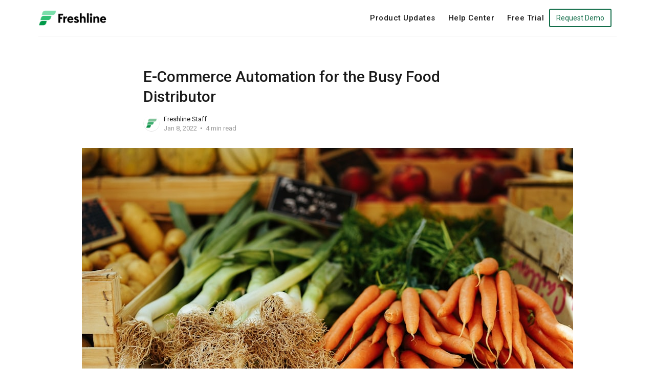

--- FILE ---
content_type: text/html; charset=utf-8
request_url: https://blog.freshline.io/before-you-create-your-online-store-take-a-look-at-our-e-commerce-checklist/
body_size: 6851
content:
<!DOCTYPE html>
<html lang="en">

<head>
    <meta charset="utf-8">
    <meta name="viewport" content="width=device-width, initial-scale=1">
    <title>E-Commerce Automation for the Busy Food Distributor</title>
    <link rel="stylesheet" href="https://blog.freshline.io/assets/built/screen.css?v=f70cb061af">
    <link rel="stylesheet" href="https://fonts.googleapis.com/css?family=Roboto:400,400i,500,700,700i">

    <script>
        var siteUrl = 'https://blog.freshline.io';
    </script>

    <link rel="icon" href="https://blog.freshline.io/content/images/size/w256h256/2021/05/logo512.png" type="image/png">
    <link rel="canonical" href="https://blog.freshline.io/before-you-create-your-online-store-take-a-look-at-our-e-commerce-checklist/">
    <meta name="referrer" content="no-referrer-when-downgrade">
    
    <meta property="og:site_name" content="Freshline Blog">
    <meta property="og:type" content="article">
    <meta property="og:title" content="E-Commerce Automation for the Busy Food Distributor">
    <meta property="og:description" content="We know how daunting it can be to start an online store, especially in a traditional industry like food distribution. Starting from square one can quickly become daunting and overbearing. However, we&#x27;re here to tell you that you’re not alone in figuring this out, and we want to share">
    <meta property="og:url" content="https://blog.freshline.io/before-you-create-your-online-store-take-a-look-at-our-e-commerce-checklist/">
    <meta property="og:image" content="https://images.unsplash.com/photo-1471193945509-9ad0617afabf?crop&#x3D;entropy&amp;cs&#x3D;tinysrgb&amp;fit&#x3D;max&amp;fm&#x3D;jpg&amp;ixid&#x3D;MnwxMTc3M3wwfDF8c2VhcmNofDEzfHxmYXJtZXJ8ZW58MHx8fHwxNjM0NzcwMjc0&amp;ixlib&#x3D;rb-1.2.1&amp;q&#x3D;80&amp;w&#x3D;2000">
    <meta property="article:published_time" content="2022-01-08T22:03:00.000Z">
    <meta property="article:modified_time" content="2024-04-25T01:32:55.000Z">
    <meta property="article:tag" content="Resources">
    
    <meta property="article:publisher" content="https://www.facebook.com/freshline.io">
    <meta name="twitter:card" content="summary_large_image">
    <meta name="twitter:title" content="E-Commerce Automation for the Busy Food Distributor">
    <meta name="twitter:description" content="We know how daunting it can be to start an online store, especially in a traditional industry like food distribution. Starting from square one can quickly become daunting and overbearing. However, we&#x27;re here to tell you that you’re not alone in figuring this out, and we want to share">
    <meta name="twitter:url" content="https://blog.freshline.io/before-you-create-your-online-store-take-a-look-at-our-e-commerce-checklist/">
    <meta name="twitter:image" content="https://images.unsplash.com/photo-1471193945509-9ad0617afabf?crop&#x3D;entropy&amp;cs&#x3D;tinysrgb&amp;fit&#x3D;max&amp;fm&#x3D;jpg&amp;ixid&#x3D;MnwxMTc3M3wwfDF8c2VhcmNofDEzfHxmYXJtZXJ8ZW58MHx8fHwxNjM0NzcwMjc0&amp;ixlib&#x3D;rb-1.2.1&amp;q&#x3D;80&amp;w&#x3D;2000">
    <meta name="twitter:label1" content="Written by">
    <meta name="twitter:data1" content="Freshline Staff">
    <meta name="twitter:label2" content="Filed under">
    <meta name="twitter:data2" content="Resources">
    <meta name="twitter:site" content="@freshlineapp">
    <meta property="og:image:width" content="1200">
    <meta property="og:image:height" content="800">
    
    <script type="application/ld+json">
{
    "@context": "https://schema.org",
    "@type": "Article",
    "publisher": {
        "@type": "Organization",
        "name": "Freshline Blog",
        "url": "https://blog.freshline.io/",
        "logo": {
            "@type": "ImageObject",
            "url": "https://blog.freshline.io/content/images/2021/05/Freshline_Logo.png"
        }
    },
    "author": {
        "@type": "Person",
        "name": "Freshline Staff",
        "image": {
            "@type": "ImageObject",
            "url": "https://blog.freshline.io/content/images/2021/04/freshline-logo-portrait.png",
            "width": 684,
            "height": 678
        },
        "url": "https://blog.freshline.io/author/staff/",
        "sameAs": [
            "https://freshline.io"
        ]
    },
    "headline": "E-Commerce Automation for the Busy Food Distributor",
    "url": "https://blog.freshline.io/before-you-create-your-online-store-take-a-look-at-our-e-commerce-checklist/",
    "datePublished": "2022-01-08T22:03:00.000Z",
    "dateModified": "2024-04-25T01:32:55.000Z",
    "image": {
        "@type": "ImageObject",
        "url": "https://images.unsplash.com/photo-1471193945509-9ad0617afabf?crop=entropy&cs=tinysrgb&fit=max&fm=jpg&ixid=MnwxMTc3M3wwfDF8c2VhcmNofDEzfHxmYXJtZXJ8ZW58MHx8fHwxNjM0NzcwMjc0&ixlib=rb-1.2.1&q=80&w=2000",
        "width": 1200,
        "height": 800
    },
    "keywords": "Resources",
    "description": "We know how daunting it can be to start an online store, especially in a traditional industry like food distribution. Starting from square one can quickly become daunting and overbearing. However, we&#x27;re here to tell you that you’re not alone in figuring this out, and we want to share our lessons learned with you.\n\nIdeally, your checklist should be focused on your priorities for your business, not just about the way you envision how your website should look. You want to focus on functionality: i.",
    "mainEntityOfPage": "https://blog.freshline.io/before-you-create-your-online-store-take-a-look-at-our-e-commerce-checklist/"
}
    </script>

    <meta name="generator" content="Ghost 6.7">
    <link rel="alternate" type="application/rss+xml" title="Freshline Blog" href="https://blog.freshline.io/rss/">
    <script defer src="https://cdn.jsdelivr.net/ghost/portal@~2.56/umd/portal.min.js" data-i18n="true" data-ghost="https://blog.freshline.io/" data-key="1f8c83578004de57be7b02941d" data-api="https://freshline.ghost.io/ghost/api/content/" data-locale="en" crossorigin="anonymous"></script><style id="gh-members-styles">.gh-post-upgrade-cta-content,
.gh-post-upgrade-cta {
    display: flex;
    flex-direction: column;
    align-items: center;
    font-family: -apple-system, BlinkMacSystemFont, 'Segoe UI', Roboto, Oxygen, Ubuntu, Cantarell, 'Open Sans', 'Helvetica Neue', sans-serif;
    text-align: center;
    width: 100%;
    color: #ffffff;
    font-size: 16px;
}

.gh-post-upgrade-cta-content {
    border-radius: 8px;
    padding: 40px 4vw;
}

.gh-post-upgrade-cta h2 {
    color: #ffffff;
    font-size: 28px;
    letter-spacing: -0.2px;
    margin: 0;
    padding: 0;
}

.gh-post-upgrade-cta p {
    margin: 20px 0 0;
    padding: 0;
}

.gh-post-upgrade-cta small {
    font-size: 16px;
    letter-spacing: -0.2px;
}

.gh-post-upgrade-cta a {
    color: #ffffff;
    cursor: pointer;
    font-weight: 500;
    box-shadow: none;
    text-decoration: underline;
}

.gh-post-upgrade-cta a:hover {
    color: #ffffff;
    opacity: 0.8;
    box-shadow: none;
    text-decoration: underline;
}

.gh-post-upgrade-cta a.gh-btn {
    display: block;
    background: #ffffff;
    text-decoration: none;
    margin: 28px 0 0;
    padding: 8px 18px;
    border-radius: 4px;
    font-size: 16px;
    font-weight: 600;
}

.gh-post-upgrade-cta a.gh-btn:hover {
    opacity: 0.92;
}</style>
    <script defer src="https://cdn.jsdelivr.net/ghost/sodo-search@~1.8/umd/sodo-search.min.js" data-key="1f8c83578004de57be7b02941d" data-styles="https://cdn.jsdelivr.net/ghost/sodo-search@~1.8/umd/main.css" data-sodo-search="https://freshline.ghost.io/" data-locale="en" crossorigin="anonymous"></script>
    
    <link href="https://blog.freshline.io/webmentions/receive/" rel="webmention">
    <script defer src="/public/cards.min.js?v=f70cb061af"></script>
    <link rel="stylesheet" type="text/css" href="/public/cards.min.css?v=f70cb061af">
    <script defer src="/public/member-attribution.min.js?v=f70cb061af"></script><style>:root {--ghost-accent-color: #15171A;}</style>
    <script>
    var gh_search_key = '4dccba266626512f9e51c2e5d2';
	var gh_search_migration = 'v2';
</script>
<!-- Global site tag (gtag.js) - Google Analytics -->
<script async src="https://www.googletagmanager.com/gtag/js?id=G-5WV0WNEVZH"></script>
<script>
  window.dataLayer = window.dataLayer || [];
  function gtag(){dataLayer.push(arguments);}
  gtag('js', new Date());

  gtag('config', 'G-5WV0WNEVZH');
</script>
<link rel="stylesheet" href="https://cdnjs.cloudflare.com/ajax/libs/tocbot/4.12.2/tocbot.min.css" integrity="sha512-SFw7k74K3983tyOlJIHa8atr9Ppef3Kix5cmifwzU7ZdtU2E0FRuOVRtd3ENpMJ8sNCie5hlb/0j23efcdQJXA==" crossorigin="anonymous" />
</head>

<body class="post-template tag-resources">
    <div class="site">
        <header class="site-header">
    <div class="container">
        <div class="navbar">
            <div class="navbar-left">
                <a class="logo" href="https://blog.freshline.io">
        <img class="logo-image" src="https://blog.freshline.io/content/images/2021/05/Freshline_Logo.png" alt="Freshline Blog">
</a>            </div>
            <div class="navbar-right">
                <nav class="main-nav hidden-xs hidden-sm hidden-md">
                        <a class="menu-item menu-item-product-updates"
        href="https://blog.freshline.io/tag/product-update/">Product Updates</a>
    <a class="menu-item menu-item-help-center"
        href="https://blog.freshline.io/help-home/">Help Center</a>
    <a class="menu-item menu-item-free-trial"
        href="https://dashboard.freshline.io/signup">Free Trial</a>

                </nav>
                <a href="https://freshline.io/demo" class="btn-outline-primary">Request Demo</a>

                <div class="burger hidden-lg hidden-xl">
    <div class="burger-bar"></div>
    <div class="burger-bar"></div>
</div>                <div class="mobile-menu hidden-lg hidden-xl">
    <div class="container">
            <nav class="mobile-nav">
                    <a class="menu-item menu-item-product-updates"
        href="https://blog.freshline.io/tag/product-update/">Product Updates</a>
    <a class="menu-item menu-item-help-center"
        href="https://blog.freshline.io/help-home/">Help Center</a>
    <a class="menu-item menu-item-free-trial"
        href="https://dashboard.freshline.io/signup">Free Trial</a>

            </nav>
    </div>
</div>            </div>
        </div>
    </div>
</header>        <div class="site-content">
            
<div class="content-area">
    <main class="site-main">
            <article class="post tag-resources featured single">
                <header class="post-header container medium">
    <h1 class="post-title">
        
        E-Commerce Automation for the Busy Food Distributor
        
    </h1>
        <div class="post-meta">
        <div class="post-meta-left">
            <div class="post-author">
            <a class="post-author-image-link" href="/author/staff/">
                <img class="post-author-image lazyload"
                    data-src="/content/images/size/w150/2021/04/freshline-logo-portrait.png"
                    src="[data-uri]"
                    alt="Freshline Staff">
            </a>
</div>        </div>
        <div class="post-meta-right">
            <div class="post-author-name">
                <a class="post-author-name-link"
                        href="/author/staff/">Freshline Staff</a>
            </div>
            <div class="post-meta-bottom">
                <div class="post-date">
                    <time datetime="2022-01-08">
                        Jan 8, 2022
                    </time>
                </div>
                <div class="post-length">4 min read</div>
            </div>
        </div>
</div></header>                    <div class="post-media container large">
        <div class="u-placeholder">
            <a class="post-image-link" href="/before-you-create-your-online-store-take-a-look-at-our-e-commerce-checklist/">
                <img class="post-image lazyload"

                    data-srcset="https://images.unsplash.com/photo-1471193945509-9ad0617afabf?crop&#x3D;entropy&amp;cs&#x3D;tinysrgb&amp;fit&#x3D;max&amp;fm&#x3D;jpg&amp;ixid&#x3D;MnwxMTc3M3wwfDF8c2VhcmNofDEzfHxmYXJtZXJ8ZW58MHx8fHwxNjM0NzcwMjc0&amp;ixlib&#x3D;rb-1.2.1&amp;q&#x3D;80&amp;w&#x3D;400 400w, https://images.unsplash.com/photo-1471193945509-9ad0617afabf?crop&#x3D;entropy&amp;cs&#x3D;tinysrgb&amp;fit&#x3D;max&amp;fm&#x3D;jpg&amp;ixid&#x3D;MnwxMTc3M3wwfDF8c2VhcmNofDEzfHxmYXJtZXJ8ZW58MHx8fHwxNjM0NzcwMjc0&amp;ixlib&#x3D;rb-1.2.1&amp;q&#x3D;80&amp;w&#x3D;750 750w, https://images.unsplash.com/photo-1471193945509-9ad0617afabf?crop&#x3D;entropy&amp;cs&#x3D;tinysrgb&amp;fit&#x3D;max&amp;fm&#x3D;jpg&amp;ixid&#x3D;MnwxMTc3M3wwfDF8c2VhcmNofDEzfHxmYXJtZXJ8ZW58MHx8fHwxNjM0NzcwMjc0&amp;ixlib&#x3D;rb-1.2.1&amp;q&#x3D;80&amp;w&#x3D;960 960w, https://images.unsplash.com/photo-1471193945509-9ad0617afabf?crop&#x3D;entropy&amp;cs&#x3D;tinysrgb&amp;fit&#x3D;max&amp;fm&#x3D;jpg&amp;ixid&#x3D;MnwxMTc3M3wwfDF8c2VhcmNofDEzfHxmYXJtZXJ8ZW58MHx8fHwxNjM0NzcwMjc0&amp;ixlib&#x3D;rb-1.2.1&amp;q&#x3D;80&amp;w&#x3D;1140 1140w, https://images.unsplash.com/photo-1471193945509-9ad0617afabf?crop&#x3D;entropy&amp;cs&#x3D;tinysrgb&amp;fit&#x3D;max&amp;fm&#x3D;jpg&amp;ixid&#x3D;MnwxMTc3M3wwfDF8c2VhcmNofDEzfHxmYXJtZXJ8ZW58MHx8fHwxNjM0NzcwMjc0&amp;ixlib&#x3D;rb-1.2.1&amp;q&#x3D;80&amp;w&#x3D;1920 1920w"
                    src="[data-uri]"
                     data-sizes="auto" alt="E-Commerce Automation for the Busy Food Distributor">
            </a>
        </div>
    </div>
                <div class="post-content kg-canvas u-text-format">
                    <p>We know how daunting it can be to start an online store, especially in a traditional industry like food distribution. Starting from square one can quickly become daunting and overbearing. However, we're here to tell you that you’re not alone in figuring this out, and we want to share our lessons learned with you.</p><blockquote>Ideally, your checklist should be focused on your priorities for your business, not just about the way you envision how your website should look. <strong>You want to focus on  functionality: i.e. how easy is for customers to navigate your store.</strong></blockquote><p>In this article, we are going to break down some of the fundamentals in our e-commerce checklist. The aim is to be as efficient as possible, which means using applications that automate our admin work. Your <a href="dashboard.freshline.io">Freshline store</a> will include all of the tools and integrations below, so we've already vetted them as a major time-saver!<br></p><ol><li><strong>MailChimp</strong></li></ol><figure class="kg-card kg-image-card kg-card-hascaption"><img src="https://blog.freshline.io/content/images/2021/09/Screen-Shot-2021-09-17-at-10.02.28-AM.png" class="kg-image" alt="" loading="lazy" width="1224" height="602" srcset="https://blog.freshline.io/content/images/size/w600/2021/09/Screen-Shot-2021-09-17-at-10.02.28-AM.png 600w, https://blog.freshline.io/content/images/size/w1000/2021/09/Screen-Shot-2021-09-17-at-10.02.28-AM.png 1000w, https://blog.freshline.io/content/images/2021/09/Screen-Shot-2021-09-17-at-10.02.28-AM.png 1224w" sizes="(min-width: 720px) 720px"><figcaption><span style="white-space: pre-wrap;">Image by Nutshell: https://www.nutshell.com/</span></figcaption></figure><p>We think MailChimp is simply awesome, and not just for the user-friendly setup. From the number of features such as email scheduling, analytics reporting, email templates, and more, to the fact that it’s free. MailChimp has been the go-to email marketing application to tag onto your website for many companies. </p><p>Using Mailchimp, you can automate and simplify your customer communications, fresh sheets/product updates, and newsletters!</p><p></p><p><strong>2. Facebook &amp; Instagram</strong></p><figure class="kg-card kg-image-card kg-card-hascaption"><img src="https://blog.freshline.io/content/images/2021/10/wersm-facebook-launches-facebook-business-suite-for-smbs-5.jpeg" class="kg-image" alt="" loading="lazy" width="1024" height="512" srcset="https://blog.freshline.io/content/images/size/w600/2021/10/wersm-facebook-launches-facebook-business-suite-for-smbs-5.jpeg 600w, https://blog.freshline.io/content/images/size/w1000/2021/10/wersm-facebook-launches-facebook-business-suite-for-smbs-5.jpeg 1000w, https://blog.freshline.io/content/images/2021/10/wersm-facebook-launches-facebook-business-suite-for-smbs-5.jpeg 1024w" sizes="(min-width: 720px) 720px"><figcaption><span style="white-space: pre-wrap;">Image by: WeRSM.com</span></figcaption></figure><p>Every online business should also be on social media today. Not only for the easy marketing - but in today’s world, customers view the Facebook business page as a way of legitimizing a business they find online. It's paramount for your customers to be able to see updated posts, customer comments, and reviews. </p><p>Facebook and Instagram will radically streamline the customer support process, information sharing, and informing customers with updates! <br></p><p><strong>3. Ship Engine</strong></p><figure class="kg-card kg-image-card kg-card-hascaption"><img src="https://blog.freshline.io/content/images/2021/09/Screen-Shot-2021-09-17-at-10.12.20-AM.png" class="kg-image" alt="" loading="lazy" width="1430" height="990" srcset="https://blog.freshline.io/content/images/size/w600/2021/09/Screen-Shot-2021-09-17-at-10.12.20-AM.png 600w, https://blog.freshline.io/content/images/size/w1000/2021/09/Screen-Shot-2021-09-17-at-10.12.20-AM.png 1000w, https://blog.freshline.io/content/images/2021/09/Screen-Shot-2021-09-17-at-10.12.20-AM.png 1430w" sizes="(min-width: 720px) 720px"><figcaption><span style="white-space: pre-wrap;">Image by ShipEngine: https://www.shipengine.com/</span></figcaption></figure><p>If you are like most business owners in the food industry, you know how much time and effort goes into working out the details of shipping. All of the time and effort wasted on something that could easily be taken care of with ShipEngine.</p><p>Connecting your ShipEngine account to your Freshline account automates the calculation of shipping rates - automatically by product weights and destination. </p><p></p><p><strong>4. Tawk.to &amp; Drift Chat Bots</strong></p><figure class="kg-card kg-gallery-card kg-width-wide"><div class="kg-gallery-container"><div class="kg-gallery-row"><div class="kg-gallery-image"><img src="https://blog.freshline.io/content/images/2021/09/Screen-Shot-2021-09-17-at-10.13.50-AM.png" width="1598" height="798" loading="lazy" alt="" srcset="https://blog.freshline.io/content/images/size/w600/2021/09/Screen-Shot-2021-09-17-at-10.13.50-AM.png 600w, https://blog.freshline.io/content/images/size/w1000/2021/09/Screen-Shot-2021-09-17-at-10.13.50-AM.png 1000w, https://blog.freshline.io/content/images/2021/09/Screen-Shot-2021-09-17-at-10.13.50-AM.png 1598w" sizes="(min-width: 720px) 720px"></div><div class="kg-gallery-image"><img src="https://blog.freshline.io/content/images/2021/09/Screen-Shot-2021-09-17-at-10.21.06-AM.png" width="1236" height="628" loading="lazy" alt="" srcset="https://blog.freshline.io/content/images/size/w600/2021/09/Screen-Shot-2021-09-17-at-10.21.06-AM.png 600w, https://blog.freshline.io/content/images/size/w1000/2021/09/Screen-Shot-2021-09-17-at-10.21.06-AM.png 1000w, https://blog.freshline.io/content/images/2021/09/Screen-Shot-2021-09-17-at-10.21.06-AM.png 1236w" sizes="(min-width: 720px) 720px"></div></div></div></figure><p>We absolutely love Tawk.to and Drift!</p><p>Both apps allow you to see what your audience is up to on your website - all while giving them a convenient, human-centered chat experience. </p><p>Some features include what the viewer is currently looking at, what they're searching for, and where they're from. Further, you're also able to easily talk with them on the website - i.e. answer questions, providing insight, all in real-time. </p><p>If you're an advanced user, you can even use chatbots and virtual assistants to close the gap in the digital experience for users. It’s now one of the world's #1 revenue acceleration opportunities because it connects customer support to transactional sales. Many companies are using this process to automate/simplify customer support and decrease the number of abandoned carts on their website!<br></p><p><strong>5. LastPass</strong></p><figure class="kg-card kg-image-card kg-card-hascaption"><img src="https://blog.freshline.io/content/images/2021/09/Screen-Shot-2021-09-17-at-10.22.52-AM-1.png" class="kg-image" alt="" loading="lazy" width="1292" height="782" srcset="https://blog.freshline.io/content/images/size/w600/2021/09/Screen-Shot-2021-09-17-at-10.22.52-AM-1.png 600w, https://blog.freshline.io/content/images/size/w1000/2021/09/Screen-Shot-2021-09-17-at-10.22.52-AM-1.png 1000w, https://blog.freshline.io/content/images/2021/09/Screen-Shot-2021-09-17-at-10.22.52-AM-1.png 1292w" sizes="(min-width: 720px) 720px"><figcaption><span style="white-space: pre-wrap;">Image by The Verge: https://www.theverge.com/</span></figcaption></figure><p>If you are like the majority of internet users, there have been multiple times where you find yourself resetting your passwords during your login process.  LastPass locks in all of your passwords to their application and automatically fills the correct answer in for you during the login process. <br><br>The beauty of using LastPass with your business is that you can share the passwords with employees without them actually knowing the passwords for every account. This way, you are able to give access to certain pages to certain employees, without them being able to change your password when they forget it! <br></p><hr><p>We hope that this article has helped you with some inspiration of what your e-commerce checklist should look like. If you have any questions about any of these applications, or if you have some questions about setting up your online food supply store - contact us! </p>
                </div>
                    <div class="post-tags container medium">
            <a class="post-tag tag-resources" href="/tag/resources/" title="Resources">Resources</a>
    </div>
            </article>
            <section class="related-posts container medium">
        <h3 class="related-title">You Might Also Like...</h3>
        <div class="post-feed u-hover-wrapper">
                <article
    class="post tag-resources featured u-hover-item">
    <a class="post-link u-permalink" href="/how-to-leverage-data-to-grow-your-foodservice-company/"></a>
        <div class="post-media">
        <div class="u-placeholder same-height rectangle">
            <a class="post-image-link" href="/how-to-leverage-data-to-grow-your-foodservice-company/">
                <img class="post-image lazyload u-object-fit"

                    data-srcset="/content/images/size/w400/2022/07/Screen-Shot-2022-07-28-at-3.31.55-PM.png 400w, /content/images/size/w750/2022/07/Screen-Shot-2022-07-28-at-3.31.55-PM.png 750w, /content/images/size/w960/2022/07/Screen-Shot-2022-07-28-at-3.31.55-PM.png 960w, /content/images/size/w1140/2022/07/Screen-Shot-2022-07-28-at-3.31.55-PM.png 1140w, /content/images/size/w1920/2022/07/Screen-Shot-2022-07-28-at-3.31.55-PM.png 1920w"
                    src="[data-uri]"
                     data-sizes="auto" alt="Why data is key to growing your foodservice company">
            </a>
        </div>
    </div>
    <div class="post-wrapper">
        <header class="post-header">
    <h4 class="post-title">
        <a class="post-title-link" href="/how-to-leverage-data-to-grow-your-foodservice-company/">
        Why data is key to growing your foodservice company
        </a>
    </h4>
</header>        <div class="post-excerpt">
            Foodservice - similar to centuries-old industries like lumber or chemicals
        </div>
        <div class="post-meta">
        <div class="post-meta-left">
            <div class="post-author">
            <a class="post-author-image-link" href="/author/staff/">
                <img class="post-author-image lazyload"
                    data-src="/content/images/size/w150/2021/04/freshline-logo-portrait.png"
                    src="[data-uri]"
                    alt="Freshline Staff">
            </a>
</div>        </div>
        <div class="post-meta-right">
            <div class="post-author-name">
                <a class="post-author-name-link"
                        href="/author/staff/">Freshline Staff</a>
            </div>
            <div class="post-meta-bottom">
                <div class="post-date">
                    <time datetime="2022-09-02">
                        Sep 2, 2022
                    </time>
                </div>
                <div class="post-length">3 min read</div>
            </div>
        </div>
</div>    </div>
</article>                <article
    class="post tag-resources featured u-hover-item">
    <a class="post-link u-permalink" href="/online-ordering-key-to-foodservice/"></a>
        <div class="post-media">
        <div class="u-placeholder same-height rectangle">
            <a class="post-image-link" href="/online-ordering-key-to-foodservice/">
                <img class="post-image lazyload u-object-fit"

                    data-srcset="/content/images/size/w400/2022/07/sean-benesh-iOuUz0V0ZYM-unsplash.jpg 400w, /content/images/size/w750/2022/07/sean-benesh-iOuUz0V0ZYM-unsplash.jpg 750w, /content/images/size/w960/2022/07/sean-benesh-iOuUz0V0ZYM-unsplash.jpg 960w, /content/images/size/w1140/2022/07/sean-benesh-iOuUz0V0ZYM-unsplash.jpg 1140w, /content/images/size/w1920/2022/07/sean-benesh-iOuUz0V0ZYM-unsplash.jpg 1920w"
                    src="[data-uri]"
                     data-sizes="auto" alt="Why online ordering is key to unlocking hiring and retention in foodservice">
            </a>
        </div>
    </div>
    <div class="post-wrapper">
        <header class="post-header">
    <h4 class="post-title">
        <a class="post-title-link" href="/online-ordering-key-to-foodservice/">
        Why online ordering is key to unlocking hiring and retention in foodservice
        </a>
    </h4>
</header>        <div class="post-excerpt">
            If you&#39;ve ever worked within the ranks of
        </div>
        <div class="post-meta">
        <div class="post-meta-left">
            <div class="post-author">
            <a class="post-author-image-link" href="/author/staff/">
                <img class="post-author-image lazyload"
                    data-src="/content/images/size/w150/2021/04/freshline-logo-portrait.png"
                    src="[data-uri]"
                    alt="Freshline Staff">
            </a>
</div>        </div>
        <div class="post-meta-right">
            <div class="post-author-name">
                <a class="post-author-name-link"
                        href="/author/staff/">Freshline Staff</a>
            </div>
            <div class="post-meta-bottom">
                <div class="post-date">
                    <time datetime="2022-08-02">
                        Aug 2, 2022
                    </time>
                </div>
                <div class="post-length">3 min read</div>
            </div>
        </div>
</div>    </div>
</article>        </div>
    </section>
            </main>
</div>
        </div>
        <footer class="site-footer container">
    <nav class="footer-nav">
            <a class="menu-item menu-item-home"
        href="https://freshline.io">Home</a>
    <a class="menu-item menu-item-about"
        href="https://freshline.io/about">About</a>
    <a class="menu-item menu-item-features"
        href="https://freshline.io/features">Features</a>
    <a class="menu-item menu-item-login"
        href="https://dashboard.freshline.io">Login</a>
    <a class="menu-item menu-item-get-started"
        href="https://dashboard.freshline.io/signup">Get Started</a>

    </nav>
    <div class="footer-social">
        <a class="footer-social-item footer-social-item-facebook" href="https://www.facebook.com/freshline.io" target="_blank"
            rel="noopener noreferrer" aria-label="Facebook">
            <i class="icon icon-facebook"></i>
        </a>
        <a class="footer-social-item footer-social-item-twitter" href="https://x.com/freshlineapp" target="_blank"
            rel="noopener noreferrer" aria-label="Twitter">
            <i class="icon icon-twitter"></i>
        </a>
        <a class="footer-social-item footer-social-item-rss"
            href="https://feedly.com/i/subscription/feed/https://blog.freshline.io/rss/" target="_blank" rel="noopener noreferrer"
            aria-label="RSS">
            <i class="icon icon-rss"></i>
        </a>
        <a class="footer-social-item footer-social-item-rss" href="https://www.instagram.com/freshline.io/"
            target="_blank" rel="noopener noreferrer" aria-label="Instagram">
            <i class="icon icon-instagram"></i>
        </a>
        <a class="footer-social-item footer-social-item-rss" href="https://ca.linkedin.com/company/freshlineapp"
            target="_blank" rel="noopener noreferrer" aria-label="Linkedin">
            <i class="icon icon-linkedin"></i>
        </a>
    </div>
    <div class="copyright">
        All Rights Reserved <a href="https://freshline.io/" target="_blank">Freshline Inc.</a>
    </div>
</footer>    </div>

    <script
        src="https://code.jquery.com/jquery-3.3.1.min.js"
        integrity="sha256-FgpCb/KJQlLNfOu91ta32o/NMZxltwRo8QtmkMRdAu8="
        crossorigin="anonymous">
    </script>
    <script src="https://blog.freshline.io/assets/built/main.min.js?v=f70cb061af"></script>

    

    <script src="https://cdnjs.cloudflare.com/ajax/libs/tocbot/4.12.2/tocbot.min.js" integrity="sha512-8u1QblAcGUuhEv26YgTYO3+OtPL7l37qiYoPQtahVTaiLn/H3Z/K16TOXJ3U7PDYBiJWCWKM0a+ELUDGDgED2Q==" crossorigin="anonymous"></script>
<script>
    tocbot.init({
        tocSelector: '.toc',
        contentSelector: '.post-content',
        hasInnerContainers: true
    });
</script>
</body>

</html>

--- FILE ---
content_type: text/css; charset=UTF-8
request_url: https://blog.freshline.io/assets/built/screen.css?v=f70cb061af
body_size: 6226
content:
/*! normalize.css v8.0.1 | MIT License | github.com/necolas/normalize.css */html{line-height:1.15;-webkit-text-size-adjust:100%}body{margin:0}main{display:block}h1{margin:.67em 0;font-size:2em}hr{overflow:visible;box-sizing:content-box;height:0}pre{font-family:monospace;font-size:1em}a{background-color:transparent}abbr[title]{border-bottom:none;text-decoration:underline;-webkit-text-decoration:underline dotted;text-decoration:underline dotted}b,strong{font-weight:bolder}code,kbd,samp{font-family:monospace;font-size:1em}small{font-size:80%}sub,sup{position:relative;font-size:75%;line-height:0;vertical-align:baseline}sub{bottom:-.25em}sup{top:-.5em}img{border-style:none}button,input,optgroup,select,textarea{margin:0;font-family:inherit;font-size:100%;line-height:1.15}button,input{overflow:visible}button,select{text-transform:none}[type=button],[type=reset],[type=submit],button{-webkit-appearance:button}[type=button]::-moz-focus-inner,[type=reset]::-moz-focus-inner,[type=submit]::-moz-focus-inner,button::-moz-focus-inner{padding:0;border-style:none}[type=button]:-moz-focusring,[type=reset]:-moz-focusring,[type=submit]:-moz-focusring,button:-moz-focusring{outline:1px dotted ButtonText}fieldset{padding:.35em .75em .625em}legend{display:table;box-sizing:border-box;padding:0;max-width:100%;color:inherit;white-space:normal}progress{vertical-align:baseline}textarea{overflow:auto}[type=checkbox],[type=radio]{box-sizing:border-box;padding:0}[type=number]::-webkit-inner-spin-button,[type=number]::-webkit-outer-spin-button{height:auto}[type=search]{-webkit-appearance:textfield;outline-offset:-2px}[type=search]::-webkit-search-decoration{-webkit-appearance:none}::-webkit-file-upload-button{-webkit-appearance:button;font:inherit}details{display:block}summary{display:list-item}[hidden],template{display:none}:root{--primary-color:#126d49;--primary-text-color:#333;--secondary-text-color:#999;--red-color:#dc3545;--orange-color:#ffc107;--green-color:#098f46;--white-color:#fff;--lighter-gray-color:#f7f7f7;--light-gray-color:#f1f1f1;--mid-gray-color:#e6e6e6;--dark-gray-color:#1a1a1a;--black-color:#000;--font-base:roboto,sans-serif;--animation-base:ease-in-out;--navbar-height:70px}html{box-sizing:border-box}*,:after,:before{box-sizing:inherit}body{color:var(--primary-text-color);font-family:var(--font-base);font-size:16px;line-height:1.7;text-rendering:optimizeLegibility;word-break:break-word;background-color:var(--white-color);-webkit-font-smoothing:antialiased;-moz-osx-font-smoothing:grayscale}a{color:var(--dark-gray-color);text-decoration:none;transition:color .1s var(--animation-base)}a:hover{color:var(--primary-color)}h1,h2,h3,h4,h5,h6{margin:0 0 15px;color:var(--dark-gray-color);line-height:1.3;font-weight:700}p{margin:0 0 20px}img{display:block;max-width:100%;height:auto}blockquote{margin-right:60px;margin-left:60px;color:var(--secondary-text-color);font-size:22px;line-height:1.45;font-weight:500}blockquote strong{font-weight:700}table{width:100%;border-collapse:collapse;font-size:15px;word-break:normal}thead{border-bottom:1px solid var(--mid-gray-color);background-color:var(--lighter-gray-color)}tr+tr{border-top:1px solid var(--mid-gray-color)}tr:hover td{background-color:var(--lighter-gray-color)}td,th{padding:10px 15px;line-height:1.5}th{color:var(--secondary-text-color);font-weight:500;text-align:left}tfoot{border-top:1px solid var(--mid-gray-color)}tfoot td{font-weight:700}ol,ul{padding-left:20px}embed,iframe{display:block;overflow:hidden;width:100%;border:0}figure{margin-right:0;margin-left:0}figcaption{margin-top:15px;color:var(--dark-gray-color);font-size:14px;text-align:center}pre{overflow-x:scroll}code{font-size:14px}hr{position:relative;margin-right:auto;margin-left:auto;border:0;border-radius:50%}hr,hr:after,hr:before{width:5px;height:5px;background-color:var(--secondary-text-color)}hr:after,hr:before{content:"";position:absolute;border-radius:50%}hr:before{right:20px}hr:after{left:20px}@media (max-width:767px){blockquote{margin-right:0;margin-left:0}.table thead{display:none}.table tr{display:block;padding:12px 0}.table td{display:flex;justify-content:space-between;padding:7px 0;width:100%;text-align:right}.table td:before{content:attr(data-label);margin-right:10px;color:var(--secondary-text-color);white-space:nowrap}}.container{margin-right:auto;margin-left:auto;padding-right:4vw;padding-left:4vw;max-width:calc(1130px + 8vw);width:100%}.container.large{max-width:calc(960px + 8vw)}.container.medium{max-width:calc(720px + 8vw)}.container.small{max-width:calc(640px + 8vw)}.row{display:flex;flex-wrap:wrap;margin-right:max(-20px,-4vw);margin-left:max(-20px,-4vw)}div[class^=col-]{position:relative;padding-right:20px;padding-left:20px;min-height:1px;width:100%}.col-1{flex:0 0 8.333333%;max-width:8.333333%}.col-2{flex:0 0 16.666667%;max-width:16.666667%}.col-3{flex:0 0 25%;max-width:25%}.col-4{flex:0 0 33.333333%;max-width:33.333333%}.col-5{flex:0 0 41.666667%;max-width:41.666667%}.col-6{flex:0 0 50%;max-width:50%}.col-7{flex:0 0 58.333333%;max-width:58.333333%}.col-8{flex:0 0 66.666667%;max-width:66.666667%}.col-9{flex:0 0 75%;max-width:75%}.col-10{flex:0 0 83.333333%;max-width:83.333333%}.col-11{flex:0 0 91.666667%;max-width:91.666667%}.col-12{flex:0 0 100%;max-width:100%}@media (min-width:576px){.col-sm-1{flex:0 0 8.333333%;max-width:8.333333%}.col-sm-2{flex:0 0 16.666667%;max-width:16.666667%}.col-sm-3{flex:0 0 25%;max-width:25%}.col-sm-4{flex:0 0 33.333333%;max-width:33.333333%}.col-sm-5{flex:0 0 41.666667%;max-width:41.666667%}.col-sm-6{flex:0 0 50%;max-width:50%}.col-sm-7{flex:0 0 58.333333%;max-width:58.333333%}.col-sm-8{flex:0 0 66.666667%;max-width:66.666667%}.col-sm-9{flex:0 0 75%;max-width:75%}.col-sm-10{flex:0 0 83.333333%;max-width:83.333333%}.col-sm-11{flex:0 0 91.666667%;max-width:91.666667%}.col-sm-12{flex:0 0 100%;max-width:100%}}@media (min-width:768px){.col-md-1{flex:0 0 8.333333%;max-width:8.333333%}.col-md-2{flex:0 0 16.666667%;max-width:16.666667%}.col-md-3{flex:0 0 25%;max-width:25%}.col-md-4{flex:0 0 33.333333%;max-width:33.333333%}.col-md-5{flex:0 0 41.666667%;max-width:41.666667%}.col-md-6{flex:0 0 50%;max-width:50%}.col-md-7{flex:0 0 58.333333%;max-width:58.333333%}.col-md-8{flex:0 0 66.666667%;max-width:66.666667%}.col-md-9{flex:0 0 75%;max-width:75%}.col-md-10{flex:0 0 83.333333%;max-width:83.333333%}.col-md-11{flex:0 0 91.666667%;max-width:91.666667%}.col-md-12{flex:0 0 100%;max-width:100%}}@media (min-width:992px){.col-lg-1{flex:0 0 8.333333%;max-width:8.333333%}.col-lg-2{flex:0 0 16.666667%;max-width:16.666667%}.col-lg-3{flex:0 0 25%;max-width:25%}.col-lg-4{flex:0 0 33.333333%;max-width:33.333333%}.col-lg-5{flex:0 0 41.666667%;max-width:41.666667%}.col-lg-6{flex:0 0 50%;max-width:50%}.col-lg-7{flex:0 0 58.333333%;max-width:58.333333%}.col-lg-8{flex:0 0 66.666667%;max-width:66.666667%}.col-lg-9{flex:0 0 75%;max-width:75%}.col-lg-10{flex:0 0 83.333333%;max-width:83.333333%}.col-lg-11{flex:0 0 91.666667%;max-width:91.666667%}.col-lg-12{flex:0 0 100%;max-width:100%}}@media (min-width:1200px){.col-xl-1{flex:0 0 8.333333%;max-width:8.333333%}.col-xl-2{flex:0 0 16.666667%;max-width:16.666667%}.col-xl-3{flex:0 0 25%;max-width:25%}.col-xl-4{flex:0 0 33.333333%;max-width:33.333333%}.col-xl-5{flex:0 0 41.666667%;max-width:41.666667%}.col-xl-6{flex:0 0 50%;max-width:50%}.col-xl-7{flex:0 0 58.333333%;max-width:58.333333%}.col-xl-8{flex:0 0 66.666667%;max-width:66.666667%}.col-xl-9{flex:0 0 75%;max-width:75%}.col-xl-10{flex:0 0 83.333333%;max-width:83.333333%}.col-xl-11{flex:0 0 91.666667%;max-width:91.666667%}.col-xl-12{flex:0 0 100%;max-width:100%}}@media (max-width:575px){.hidden-xs{display:none!important}}@media (min-width:576px) and (max-width:767px){.hidden-sm{display:none!important}}@media (min-width:768px) and (max-width:991px){.hidden-md{display:none!important}}@media (min-width:992px) and (max-width:1199px){.hidden-lg{display:none!important}}@media (min-width:1200px){.hidden-xl{display:none!important}}.button{display:inline-flex;justify-content:center;align-items:center;padding:0 15px;height:32px;outline:none;border:0;font-size:13px;font-weight:700;letter-spacing:.5px;text-transform:uppercase;background-color:var(--primary-color);border-radius:3px;cursor:pointer}.button,.button:hover{color:var(--white-color)}.button-secondary{background-color:var(--mid-gray-color)}.button-secondary,.button-secondary:hover{color:var(--primary-text-color)}.button-arrow{display:flex;align-items:center;font-size:12px;font-weight:500;letter-spacing:1px;text-transform:uppercase}.button-arrow:after,.button-arrow:before{display:inline-block;color:var(--secondary-text-color);font-family:IVEEL,sans-serif;font-size:13px;font-weight:400;transition:transform .2s var(--animation-base)}.button-arrow-left:before{content:"\e92b";margin-right:5px;margin-left:-2px}.button-arrow-right:after{content:"\e92c";margin-right:-2px;margin-left:5px}.button-arrow-left:hover:before{transform:translateX(-3px)}.button-arrow-right:hover:after{transform:translateX(3px)}.button-icon{display:inline-flex;justify-content:center;padding:0;width:30px;height:30px;outline:none;border:0;font-size:22px;line-height:30px;background-color:transparent;cursor:pointer}input[type=email],input[type=password],input[type=search],input[type=text]{padding:0 15px;width:100%;height:50px;outline:none;border:1px solid var(--mid-gray-color);font-size:16px;border-radius:5px;-webkit-appearance:none;-moz-appearance:none;appearance:none}input[type=email]:focus,input[type=password]:focus,input[type=search]:focus,input[type=text]:focus{border-color:var(--primary-color)}.form-wrapper{position:relative}.form-button{position:absolute;top:0;right:0;display:flex;justify-content:center;align-items:center;padding:0;width:50px;height:50px;outline:none;border:0;font-size:20px;background-color:var(--green-color);border-radius:0 4px 4px 0;cursor:pointer}.form-button:after{content:"\e92c";color:var(--white-color);font-family:IVEEL,sans-serif}.form-button svg{display:none}.kg-gallery-container{display:flex;flex-direction:column}.kg-gallery-row{display:flex;flex-direction:row;justify-content:center}.kg-gallery-image img{width:100%;height:100%}.kg-gallery-row:not(:first-of-type){margin:10px 0 0}.kg-gallery-image:not(:first-of-type){margin:0 0 0 10px}.kg-bookmark-card{border:1px solid var(--mid-gray-color);border-radius:4px}.kg-bookmark-container{display:flex;overflow:hidden}.kg-bookmark-container:after{display:none}.kg-bookmark-content{overflow:hidden;padding:25px}.kg-bookmark-title{color:var(--dark-gray-color);font-size:18px;line-height:1.3;font-weight:700}.kg-bookmark-description{overflow:hidden;margin-top:5px;color:var(--secondary-text-color);text-overflow:ellipsis;white-space:nowrap}.kg-bookmark-metadata{display:flex;align-items:center;margin-top:5px;font-size:14px}.kg-bookmark-icon{margin-right:5px;width:20px;height:20px}.kg-bookmark-author,.kg-bookmark-publisher{display:inline}.kg-bookmark-metadata>span{color:var(--dark-gray-color)}.kg-bookmark-metadata>span:nth-of-type(2):before{content:"•";padding:0 5px}.kg-bookmark-thumbnail{position:relative;flex-shrink:0;margin-left:20px;width:300px}.kg-bookmark-thumbnail img{position:absolute;width:100%;height:100%;-o-object-fit:cover;object-fit:cover}@media (max-width:767px){.kg-bookmark-container{flex-direction:column}.kg-bookmark-thumbnail{margin-left:0;width:100%;height:200px}}.kg-image{margin-right:auto;margin-left:auto}.kg-canvas{display:grid;grid-template-columns:[full-start] minmax(4vw,auto) [wide-start] minmax(auto,120px) [main-start] min(720px,calc(100% - 8vw)) [main-end] minmax(auto,120px) [wide-end] minmax(4vw,auto) [full-end]}.kg-canvas>*{grid-column:main-start/main-end}.kg-width-wide{grid-column:wide-start/wide-end}.kg-width-full{grid-column:full-start/full-end}.u-plain-list{margin:0;padding:0;list-style-type:none}.u-object-fit{position:absolute;width:100%;height:100%;-o-object-fit:cover;object-fit:cover}.u-permalink{position:absolute;top:0;right:0;bottom:0;left:0;z-index:50;outline:none}.u-placeholder{position:relative;z-index:10;background-color:var(--light-gray-color)}.u-placeholder.same-height{height:0}.u-placeholder.horizontal{padding-bottom:50%}.u-placeholder.rectangle{padding-bottom:62.5%}.u-placeholder.square{padding-bottom:100%}.u-overlay{position:relative}.u-overlay:before{content:"";position:absolute;top:0;right:0;bottom:0;left:0;z-index:10;background-color:var(--black-color);opacity:1;transition:opacity 1s var(--animation-base)}.u-overlay.initialized:before{opacity:.4}.u-hover-item{transition:opacity .2s var(--animation-base)}.u-hover-wrapper:hover .u-hover-item{opacity:.5}.u-hover-wrapper:hover .u-hover-item:hover{opacity:1}.u-text-format>*{margin-bottom:0}.u-text-format>*+*{margin-top:30px}.u-text-format>:first-child{margin-top:0!important}.u-text-format>*+ol,.u-text-format>*+p,.u-text-format>*+ul{margin-top:20px}.u-text-format h1,.u-text-format h2,.u-text-format h3,.u-text-format h4,.u-text-format h5,.u-text-format h6{margin-top:40px;font-weight:800}.u-text-format h1+p,.u-text-format h2+p,.u-text-format h3+p,.u-text-format h4+p,.u-text-format h5+p,.u-text-format h6+p{margin-top:15px}.u-text-format h1{font-size:26px}.u-text-format h2{font-size:23px}.u-text-format h3{font-size:20px}.u-text-format h4{font-size:17px;font-weight:700}.u-text-format h5{font-size:15px;font-weight:700}.u-text-format h6{font-size:13px;font-weight:700;text-transform:uppercase}.u-text-format strong{color:var(--dark-gray-color)}.u-text-format a{color:var(--primary-color)}.u-text-format a:hover{text-decoration:underline}.u-text-format>.kg-card,.u-text-format>.kg-card+*{margin-top:45px}.u-text-format hr,.u-text-format hr+*{margin-top:40px}.u-text-format blockquote,.u-text-format blockquote+*{margin-top:30px}.site{display:flex;flex-direction:column;min-height:100vh}.site-content{flex-grow:1;padding-top:60px;padding-bottom:30px}@media (max-width:767px){.site-content{padding-bottom:0}}.site-header{background-color:var(--white-color)}.navbar{display:flex;justify-content:space-between;align-items:center;height:var(--navbar-height);box-shadow:0 1px 0 var(--mid-gray-color)}.home-template .navbar{box-shadow:none}.navbar-left,.navbar-right{display:flex;align-items:center}.btn-outline-primary{display:inline-block;font-weight:400;color:#212529;text-align:center;vertical-align:middle;-webkit-user-select:none;-moz-user-select:none;-ms-user-select:none;user-select:none;border:1px solid transparent;padding:.45rem .75rem!important;font-size:.875rem;line-height:1.3;border-radius:.1875rem;color:#126d49;background-color:#fff;border:2px solid #126d49!important;transition:all .5s ease-in-out;margin:0 10px}.btn-outline-primary:hover{color:#fff;background-color:#126d49}.logo{position:relative;display:inline-block;margin-right:30px;vertical-align:middle}.logo-image{max-height:30px}.logo-text{font-size:24px;font-weight:800}.main-nav{display:flex;align-items:center}.menu-item{margin-left:25px;font-size:15px;line-height:1;font-weight:500;letter-spacing:.5px}.menu-item-sep{margin:0 20px;width:1px;height:30px;background-color:var(--mid-gray-color)}.burger{position:relative;margin-right:-7px;margin-left:20px;width:30px;height:30px;cursor:pointer}.burger-bar{position:absolute;top:0;left:0;width:100%;height:100%;transition:transform .1806s cubic-bezier(.04,.04,.12,.96)}.burger-bar:before{content:"";position:absolute;left:7px;width:16px;height:2px;background-color:var(--dark-gray-color);transition:transform .1596s cubic-bezier(.52,.16,.52,.84) .1008s}.burger-bar:first-child:before{top:14px;transform:translateY(-3px)}.burger-bar:last-child:before{bottom:14px;transform:translateY(3px)}.menu-opened .burger .burger-bar{transition:transform .3192s cubic-bezier(.04,.04,.12,.96) .1008s}.menu-opened .burger .burger-bar:first-child{transform:rotate(45deg)}.menu-opened .burger .burger-bar:last-child{transform:rotate(-45deg)}.menu-opened .burger .burger-bar:before{transition:transform .1806s cubic-bezier(.04,.04,.12,.96);transform:none}.mobile-menu{position:absolute;top:70px;left:0;z-index:90;display:none;padding-top:45px;width:100%;height:calc(100vh - 70px);background-color:var(--white-color)}.mobile-menu .menu-item{margin:0}.mobile-menu .menu-item+.menu-item{margin-top:18px}.mobile-nav{display:flex;flex-direction:column}.menu-opened .mobile-menu{display:block}.site-cover{z-index:unset!important;display:flex;min-height:500px}.site-cover .search{margin:30px auto 0;width:400px}.site-cover .search-field{border:0}.cover-content{position:relative;z-index:20;margin:auto;padding:30px;color:var(--white-color);text-align:center}.cover-description{margin:0 auto;max-width:750px;font-size:30px;line-height:1.4;font-weight:500}@media (max-width:460px){.site-cover .search{width:100%}}@media (max-width:767px){.site-cover{min-height:400px}.cover-description{font-size:24px}}.search{position:relative;text-align:left}.search-button:after{content:"\e901"}.search-button-clear{font-size:18px}.search-button-clear:after{content:"\e92f"}.search-result{position:absolute;top:100%;overflow:hidden;overflow-y:scroll;margin-top:5px;max-height:50vh;width:100%;color:var(--dark-gray-color);font-size:15px;background-color:var(--white-color);border-radius:5px;box-shadow:0 0 5px rgba(0,0,0,.15);-webkit-overflow-scrolling:touch}.search-result-row+.search-result-row{border-top:1px solid var(--mid-gray-color)}.search-result-row-link{display:block;padding:13px 15px 8px}.search-result-row-link:hover{color:var(--dark-gray-color);background-color:var(--light-gray-color)}.search-result-row-title{line-height:1.3}.search-result-row-excerpt{display:block;overflow:hidden;color:var(--secondary-text-color);font-size:14px;text-overflow:ellipsis;white-space:nowrap}.page-heading{margin-bottom:10px;font-size:30px}.page-subheading{color:var(--secondary-text-color);font-size:18px;line-height:1.5;font-weight:400}.page-header{margin:0 auto 45px;max-width:500px;text-align:center}.account{display:flex;margin:0 auto;padding:25px 30px;max-width:500px;border:1px solid var(--mid-gray-color);border-radius:3px}.account-row{display:flex;align-items:center}.account-row+.account-row{margin-top:15px}.account-row-action{margin-top:30px!important}.account-row-action .button+.button{margin-left:10px}.account-heading{margin-bottom:0;width:80px;font-size:15px;font-weight:700}.account-body{line-height:1.3}.account-row-status .account-body{display:inline-block;padding:5px 8px;color:var(--white-color);font-size:11px;line-height:1;font-weight:700;text-transform:uppercase;border-radius:3px;vertical-align:middle}.account-row-status .account-body.active{background-color:var(--green-color)}.account-row-status .account-body.trialing{color:var(--primary-text-color);background-color:var(--orange-color)}.account-row-status .account-body.free{background-color:var(--dark-gray-color)}.account-row-cancel{margin-top:20px!important}.account-cancel{color:var(--red-color);font-size:14px;font-weight:700}.account-cancel-error{display:block;margin-top:3px;font-size:13px}.account-row-cancel+.account-row-status{margin-top:20px;padding-top:20px;border-top:1px solid var(--mid-gray-color)}@media (max-width:767px){.account,.account-row{flex-direction:column}.account-row{align-items:flex-start}.account-heading{margin-bottom:5px}.account-row-action .button{width:100%}.account-row-action .button+.button{margin-top:10px;margin-left:0}}.plan-list{display:flex;justify-content:center;margin-top:60px}.plan{display:flex;flex-direction:column;margin:0 30px;max-width:350px;text-align:center}.plan-title{font-size:13px;letter-spacing:.5px;text-transform:uppercase}.plan-price{color:var(--secondary-text-color);font-size:14px;font-weight:500}.plan-amount{color:var(--primary-color);font-size:40px;font-weight:700}.plan-feature-list{flex-grow:1;padding:0;list-style-type:none}.plan-feature{margin:7px 0}@media (max-width:767px){.plan-list{flex-direction:column;align-items:center}.plan{margin:0}.plan+.plan{margin-top:60px}}.topic{margin-bottom:60px}.topic-header{display:flex;margin-bottom:20px;padding-bottom:10px;border-bottom:1px solid var(--mid-gray-color)}.topic-name{margin-bottom:0;font-size:20px}.topic-count{margin-left:15px;color:var(--secondary-text-color)}.topic-article-title{margin-bottom:0;font-size:15px;line-height:1.5;font-weight:400}.topic-article-link{display:flex;padding:7px 0}.topic-article-icon{margin:-2px 5px 0 -5px;font-size:17px}.topic-more{margin-top:20px;color:var(--primary-color);font-weight:700}.term{margin-top:30px;margin-bottom:30px;text-align:center}.term-name{margin-bottom:0;font-size:20px;letter-spacing:2px;text-transform:uppercase}.term-name,.term-name a{color:var(--primary-color)}.term-description{margin:15px auto 0;max-width:500px;color:var(--secondary-text-color);line-height:1.5}.term-social{display:flex;justify-content:center;margin-top:10px}.term-social-link{padding:4px;font-size:17px;line-height:1}@media (max-width:767px){.term{margin:0}}.site-footer{padding-top:45px;padding-bottom:45px;text-align:center}.footer-nav{display:flex;justify-content:center;margin-bottom:20px}.footer-nav .menu-item{margin:0 12px}.footer-social-item{margin:0 5px}.copyright{margin-top:5px;font-size:14px}.copyright,.copyright a{color:var(--secondary-text-color)}.copyright a{text-decoration:underline}@media (max-width:767px){.footer-nav{flex-direction:column}.footer-nav .menu-item{margin:8px 0}}.error{text-align:center}.error-code{margin:45px 0 10px;font-size:40px;line-height:1;font-weight:500;letter-spacing:2px}.error-message{margin-bottom:45px;color:var(--secondary-text-color)}.error-link{justify-content:center;color:var(--primary-color);font-weight:700}.post-title{margin-bottom:10px;font-size:18px;font-weight:500}.post-title-link{display:block}.post-meta{margin-top:15px;color:var(--secondary-text-color);font-size:13px;line-height:1}.post-author,.post-meta{display:flex;align-items:center}.post-author{position:relative;z-index:60;margin:0 12px 0 4px}.post-author-image-link{position:relative;display:block;overflow:hidden;margin:0 -6px;width:36px;height:36px;border-radius:50%}.post-author-image-link:first-child{z-index:10}.post-author-image-link:nth-child(2){z-index:9}.post-author-image-link:nth-child(3){z-index:8}.post-author-image-link:nth-child(4){z-index:7}.post-author-image-link:nth-child(5){z-index:6}.post-author-image{height:100%;border:2px solid var(--white-color);border-radius:50%;-o-object-fit:cover;object-fit:cover}.post-author-name{margin-bottom:5px}.post-author-name-link+.post-author-name-link:before{content:", "}.post-meta-bottom{display:flex}.post-length:before{content:"\02022";padding:0 6px;font-family:serif}.post-excerpt{color:var(--secondary-text-color);font-size:15px;line-height:1.5}.post-content{line-height:1.9}.post-cta{margin-top:30px;padding:30px;border-top:1px solid var(--mid-gray-color);border-bottom:1px solid var(--mid-gray-color);text-align:center}.post-cta a{text-decoration:none!important}.post-cta .post-cta-title{margin-top:0}.post-cta .post-cta-button{margin-top:10px;color:var(--white-color);line-height:1.6}.post-cta .post-cta-message{display:inline-block;margin-top:10px;color:var(--secondary-text-color);font-size:13px;font-weight:500;vertical-align:middle}.post-tags{display:flex;flex-wrap:wrap;margin-top:30px}.post-tag{display:inline-block;margin:0 8px 8px 0;padding:6px 15px;border:1px solid var(--mid-gray-color);font-size:13px;line-height:1;font-weight:500;background-color:var(--white-color);border-radius:15px}.post-feed .post{position:relative;display:flex;padding:35px 0 33px}.post-feed .post+.post{border-top:1px solid var(--mid-gray-color)}.post-feed .post-link:hover~.post-header .post-title-link{color:var(--primary-color)}.post-feed .post-media{flex-shrink:0;margin-bottom:0;width:200px}.post-feed .post-wrapper{margin-left:30px}.post-feed .post.no-image .post-wrapper{margin-left:0}@media (max-width:767px){.post-feed .post{display:block}.post-feed .post-media{margin-bottom:30px;width:auto}.post-feed .post-wrapper{margin-left:0}}.pagination{display:flex;align-items:center;margin-top:30px;margin-bottom:30px}.pagination-left,.pagination-right{flex:2}.pagination-right .button-arrow-right{justify-content:flex-end}.page-number{padding:16px;border:1px solid var(--mid-gray-color);color:var(--secondary-text-color);font-size:13px;line-height:0;font-weight:500;border-radius:30px}.single .post-header{margin-bottom:30px}.single .post-title{font-size:30px}.single .post-media{margin-bottom:45px}.single .post-image{width:100%}@media (max-width:767px){.single .post-title{font-size:24px}}.featured-wrapper .owl-item{transition:opacity .2s var(--animation-base)}.featured-wrapper .owl-stage:hover .owl-item{opacity:.5}.featured-wrapper .owl-stage:hover .owl-item:hover{opacity:1}.featured-wrapper{margin:30px 0 90px}.featured-wrapper .post-header,.featured-wrapper .post-media{margin-bottom:30px}.featured-wrapper .post-tag{margin:0}.featured-header{margin-bottom:45px}.featured-title{color:var(--primary-color)}@media (max-width:767px){.featured-wrapper{margin-top:0;margin-bottom:60px}.featured-wrapper .post-header{margin-bottom:15px}.featured-wrapper .owl .owl-next,.featured-wrapper .owl .owl-prev{top:-71px}.featured-header{margin-bottom:30px}}.related-posts{margin-top:60px}.related-title{margin-bottom:0;color:var(--secondary-text-color);font-size:14px;letter-spacing:2px;text-transform:uppercase}.comment-container{margin-top:45px}.comment-container a{color:var(--primary-color)!important}.lazyload,.lazyloading{opacity:0}.lazyloaded{opacity:1;transition:opacity .3s var(--animation-base)}.owl{display:none;position:relative;-webkit-tap-highlight-color:transparent;width:100%;z-index:1}.owl .owl-stage{position:relative;touch-action:pan-y}.owl .owl-stage:after{clear:both;content:".";display:block;height:0;line-height:0;visibility:hidden}.owl .owl-stage-outer{overflow:hidden}.owl .owl-item,.owl .owl-stage-outer{position:relative;transform:translateZ(0)}.owl .owl-item{-webkit-backface-visibility:hidden;backface-visibility:hidden;float:left;min-height:1px;-webkit-tap-highlight-color:transparent;-webkit-touch-callout:none}.owl .owl-item>img{display:block;transform-style:preserve-3d;width:100%}.owl .owl-dots.disabled,.owl .owl-nav.disabled{display:none}.owl .owl-dot,.owl .owl-next,.owl .owl-prev{cursor:pointer;-webkit-user-select:none;-moz-user-select:none;-ms-user-select:none;user-select:none}.owl .owl-next,.owl .owl-prev{background-color:var(--white-color);border:1px solid var(--mid-gray-color);color:var(--dark-gray-color);font-size:18px;height:30px;line-height:28px;outline:none;padding:0;position:absolute;text-align:center;top:-86px;transition:color .5s var(--animation-base);width:30px;border-radius:50px;box-shadow:0 3px 5px -1px rgba(0,0,0,.2),0 6px 10px 0 rgba(0,0,0,.14),0 1px 18px 0 rgba(0,0,0,.12)}.owl .owl-next:hover,.owl .owl-prev:hover{background-color:var(--light-gray-color)}.owl .owl-next.disabled,.owl .owl-prev.disabled{color:var(--secondary-text-color);cursor:default}.owl .owl-prev{right:34px}.owl .owl-next{right:0}.owl .owl-dots{margin-top:20px}.owl .owl-dot,.owl .owl-dots{display:flex;justify-content:center}.owl .owl-dot{align-items:center;border:0;height:20px;outline:none;padding:0;width:20px}.owl .owl-dot span{background-color:var(--mid-gray-color);border-radius:50%;height:8px;width:8px}.owl .owl-dot.active span{background-color:var(--black-color)}.owl.owl-loaded{display:block}.owl.owl-loading{display:block;opacity:0}.owl.owl-hidden{opacity:0}.owl.owl-refresh .owl-item{visibility:hidden}.owl.owl-drag .owl-item{-webkit-user-select:none;-moz-user-select:none;-ms-user-select:none;user-select:none}.owl.owl-grab{cursor:move}.no-js .owl{display:block}@font-face{font-family:IVEEL;font-style:normal;font-weight:400;src:url(../fonts/IVEEL.ttf) format("truetype"),url(../fonts/IVEEL.woff) format("woff"),url(../fonts/IVEEL.svg) format("svg")}.icon:before{display:inline-block;font:normal normal normal 24px/1 IVEEL,sans-serif;font-size:inherit;-webkit-font-smoothing:antialiased;-moz-osx-font-smoothing:grayscale;line-height:inherit;text-rendering:auto}.icon-chevron-left:before{content:"\e929"}.icon-chevron-right:before{content:"\e92a"}.icon-arrow-left:before{content:"\e92b"}.icon-arrow-right:before{content:"\e92c"}.icon-map-marker:before{content:"\e92d"}.icon-menu-down:before{content:"\e92e"}.icon-menu-up:before{content:"\e900"}.icon-window-close:before{content:"\e92f"}.icon-white-balance-sunny:before{content:"\e930"}.icon-brightness-2:before{content:"\e931"}.icon-play:before{content:"\e932"}.icon-bookmark:before{content:"\e933"}.icon-magnify:before{content:"\e901"}.icon-behance:before{content:"\e934"}.icon-dribbble:before{content:"\e935"}.icon-facebook:before{content:"\e936"}.icon-github-circle:before{content:"\e937"}.icon-instagram:before{content:"\e938"}.icon-linkedin:before{content:"\e939"}.icon-pinterest:before{content:"\e93a"}.icon-pocket:before{content:"\e93b"}.icon-reddit:before{content:"\e93c"}.icon-rss:before{content:"\e93d"}.icon-telegram:before{content:"\e93e"}.icon-tumblr:before{content:"\e93f"}.icon-twitter:before{content:"\e940"}.icon-vk:before{content:"\e941"}
/*# sourceMappingURL=screen.css.map */